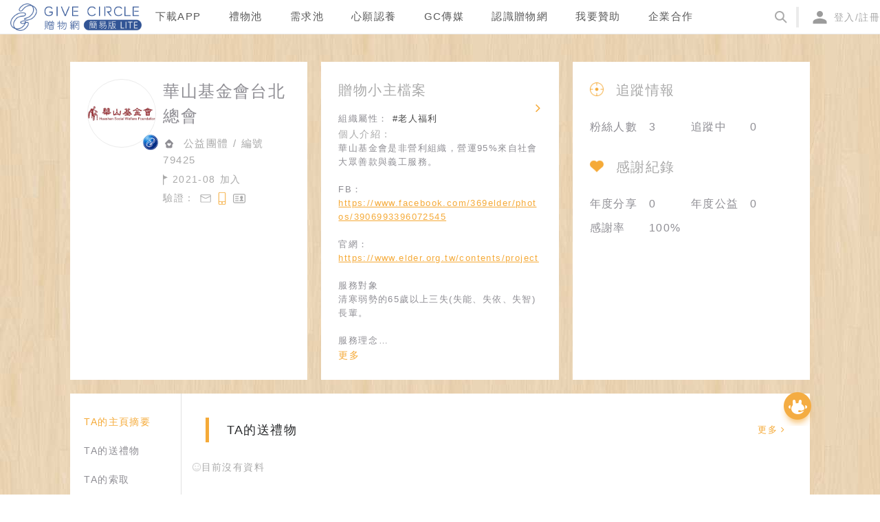

--- FILE ---
content_type: application/javascript; charset=UTF-8
request_url: https://www.give-circle.com/_nuxt/1d3c31cbf909de899bd7.js
body_size: 9768
content:
(window.webpackJsonp=window.webpackJsonp||[]).push([[100],{1068:function(t,e,r){var content=r(1081);"string"==typeof content&&(content=[[t.i,content,""]]),content.locals&&(t.exports=content.locals);(0,r(18).default)("7719d25b",content,!0,{sourceMap:!1})},1070:function(t,e,r){var content=r(1094);"string"==typeof content&&(content=[[t.i,content,""]]),content.locals&&(t.exports=content.locals);(0,r(18).default)("18643e62",content,!0,{sourceMap:!1})},1074:function(t,e,r){var content=r(1109);"string"==typeof content&&(content=[[t.i,content,""]]),content.locals&&(t.exports=content.locals);(0,r(18).default)("45ccda4c",content,!0,{sourceMap:!1})},1078:function(t,e,r){"use strict";var n=[function(){var t=this.$createElement,e=this._self._c||t;return e("div",{staticClass:"nodata"},[e("img",{attrs:{src:r(1079),width:"14",height:"14"}}),this._v("目前沒有資料\n")])}],o={},l=(r(1080),r(13)),component=Object(l.a)(o,(function(){var t=this.$createElement;this._self._c;return this._m(0)}),n,!1,null,"6381df34",null);e.a=component.exports},1079:function(t,e){t.exports="[data-uri]"},1080:function(t,e,r){"use strict";var n=r(1068);r.n(n).a},1081:function(t,e,r){(e=r(17)(!1)).push([t.i,".nodata[data-v-6381df34]{display:flex;align-items:center;color:#aaa;font-size:14px;margin-bottom:30px}.nodata>svg[data-v-6381df34]{height:1em;margin-right:5px}",""]),t.exports=e},1088:function(t,e,r){"use strict";var n={props:{text:{type:String,default:""},color:{type:String,default:""}}},o=(r(1093),r(13)),component=Object(o.a)(n,(function(){var t=this.$createElement;return(this._self._c||t)("div",{class:"g-tag "+this.color},[this._v("\n  "+this._s(this.text)+"\n")])}),[],!1,null,"dca90944",null);e.a=component.exports},1090:function(t,e,r){t.exports=r.p+"img/6daa037.png"},1093:function(t,e,r){"use strict";var n=r(1070);r.n(n).a},1094:function(t,e,r){(e=r(17)(!1)).push([t.i,'.g-tag[data-v-dca90944]{background-color:#ec5c3a;position:absolute;width:24px;line-height:16px;padding-top:3px;top:0;right:10px;color:#fff;text-align:center;font-size:13px;z-index:1}.g-tag[data-v-dca90944]:after{content:"";position:absolute;left:0;top:26px;border:12px solid #ec5c3a;border-bottom-color:transparent;z-index:-1}.orange[data-v-dca90944]{background-color:#ffa507}.orange[data-v-dca90944]:after{border:12px solid #ffa507;border-bottom-color:transparent}',""]),t.exports=e},1095:function(t,e,r){var content=r(1128);"string"==typeof content&&(content=[[t.i,content,""]]),content.locals&&(t.exports=content.locals);(0,r(18).default)("6db5b96b",content,!0,{sourceMap:!1})},1097:function(t,e,r){var content=r(1133);"string"==typeof content&&(content=[[t.i,content,""]]),content.locals&&(t.exports=content.locals);(0,r(18).default)("81d14006",content,!0,{sourceMap:!1})},1098:function(t,e,r){var content=r(1142);"string"==typeof content&&(content=[[t.i,content,""]]),content.locals&&(t.exports=content.locals);(0,r(18).default)("61237a5e",content,!0,{sourceMap:!1})},1108:function(t,e,r){"use strict";var n=r(1074);r.n(n).a},1109:function(t,e,r){(e=r(17)(!1)).push([t.i,".section-header[data-v-3f297b2a]{display:flex;align-items:center;margin-bottom:20px;padding:5px;font-size:13px;position:relative}.section-header.with-icon .title[data-v-3f297b2a]{color:#df5f3c;font-size:18px;margin-right:20px;border-left:0}.section-header .icon[data-v-3f297b2a]{width:32px;height:32px;margin-left:10px;margin-right:15px}.section-header .title[data-v-3f297b2a]{padding:4px 26px;border-left:5px solid #f5aa38;font-size:18px}.section-header .sub-title[data-v-3f297b2a]{color:#444;padding-left:20px;border-left:4px solid #ebebeb}.section-header .more[data-v-3f297b2a]{margin-left:auto;text-align:right}.section-header .more .fa-icon[data-v-3f297b2a]{margin-left:5px}",""]),t.exports=e},1112:function(t,e,r){"use strict";var n={props:{title:{type:String,default:""},subTitle:{type:String,default:""},path:{type:String,default:""},icon:{type:Object,default:null},hasMore:{type:Boolean,default:!1},onMoreHandler:{type:Function,default:function(){return{}}}},methods:{}},o=(r(1108),r(13)),component=Object(o.a)(n,(function(){var t=this,e=t.$createElement,r=t._self._c||e;return r("div",{class:["section-header",t.icon?"with-icon":""]},[t.icon?r("img",{staticClass:"icon",attrs:{src:t.icon}}):t._e(),t._v(" "),r("span",{staticClass:"title"},[t._v(t._s(t.title))]),t._v(" "),t.subTitle?r("span",{staticClass:"sub-title"},[t._v(t._s(t.subTitle))]):t._e(),t._v(" "),t.hasMore&&t.path?r("nuxt-link",{staticClass:"more",attrs:{to:t.path}},[t._v("\n    更多"),r("i",{staticClass:"fa-icon fa fa-angle-right",attrs:{"aria-hidden":"true"}})]):t.hasMore&&t.onMoreHandler?r("a",{staticClass:"more",on:{click:t.onMoreHandler}},[t._v("\n    更多"),r("i",{staticClass:"fa-icon fa fa-angle-right",attrs:{"aria-hidden":"true"}})]):t._e()],1)}),[],!1,null,"3f297b2a",null);e.a=component.exports},1115:function(t,e,r){var content=r(1190);"string"==typeof content&&(content=[[t.i,content,""]]),content.locals&&(t.exports=content.locals);(0,r(18).default)("235b8ece",content,!0,{sourceMap:!1})},1126:function(t,e,r){t.exports=r.p+"img/7f3fbc4.png"},1127:function(t,e,r){"use strict";var n=r(1095);r.n(n).a},1128:function(t,e,r){(e=r(17)(!1)).push([t.i,".item-card[data-v-aece25aa]{display:inline-block;transition:all .3s;box-shadow:0 1px 10px #f8f0f1;border:1px solid #eee;background:#fff;padding:5px;width:100%;margin:10px}.item-card[data-v-aece25aa]:hover{box-shadow:0 20px 25px -16px rgba(0,0,0,.1);transform:translateY(-5px)}.item-card:hover .location[data-v-aece25aa]{bottom:-2px;opacity:.9}.item-card .pic[data-v-aece25aa]{position:relative;cursor:pointer;width:100%;padding-bottom:100%}.item-card .pic .icon[data-v-aece25aa]{left:10px}.item-card .pic .icon[data-v-aece25aa],.item-card .pic .icon-video[data-v-aece25aa]{position:absolute;bottom:10px;width:30px;height:30px}.item-card .pic .icon-video[data-v-aece25aa]{right:10px}.item-card .cover[data-v-aece25aa]{position:absolute;left:0;top:0;width:100%;height:100%;-o-object-fit:cover;object-fit:cover;background-color:hsla(0,0%,100%,.9)}.item-card .title[data-v-aece25aa]{font-size:15px;cursor:pointer;color:#444;height:50px;line-height:25px;overflow:hidden;text-overflow:ellipsis;display:-webkit-box;-webkit-line-clamp:2;-webkit-box-orient:vertical;padding:0 6px}.item-card .location[data-v-aece25aa]{width:100%;padding:5px;background-color:#fff;opacity:0;position:absolute;left:0;bottom:-30px;transition:all .15s;font-size:12px;color:#aaa;z-index:1}.item-card .desc[data-v-aece25aa]{font-size:11px;color:#aaa}.item-card .give543-day[data-v-aece25aa]{position:absolute;top:-4px;right:10px;width:24px}",""]),t.exports=e},1131:function(t,e){t.exports="[data-uri]"},1132:function(t,e,r){"use strict";var n=r(1097);r.n(n).a},1133:function(t,e,r){(e=r(17)(!1)).push([t.i,".item-card[data-v-98b1dfc6]{display:inline-block;transition:all .3s;box-shadow:0 1px 10px #f8f0f1;border:1px solid #eee;background:#fff;padding:5px;width:100%;margin:10px}.item-card[data-v-98b1dfc6]:hover{box-shadow:0 20px 25px -16px rgba(0,0,0,.1);transform:translateY(-5px)}.item-card:hover .location[data-v-98b1dfc6]{bottom:-2px}.item-card .pic[data-v-98b1dfc6]{position:relative;cursor:pointer;width:100%;overflow:hidden;padding-bottom:100%}.item-card .pic .icon[data-v-98b1dfc6]{position:absolute;left:10px;bottom:5px;width:30px;height:30px}.item-card .pic .icon.direct-purchase[data-v-98b1dfc6]{background-color:#fff;border-radius:50%}.item-card .cover[data-v-98b1dfc6]{position:absolute;left:0;top:0;width:100%;height:100%;-o-object-fit:cover;object-fit:cover;background-color:hsla(0,0%,100%,.9)}.item-card .title[data-v-98b1dfc6]{font-size:15px;cursor:pointer;color:#f5aa38;height:50px;line-height:25px;overflow:hidden;text-overflow:ellipsis;display:-webkit-box;-webkit-line-clamp:2;-webkit-box-orient:vertical;padding:0 6px}.item-card .location[data-v-98b1dfc6]{width:100%;padding:5px;background-color:#fff;opacity:.9;position:absolute;left:0;bottom:-30px;transition:bottom .15s;font-size:12px;color:#aaa;z-index:1}.item-card .desc[data-v-98b1dfc6]{font-size:11px;color:#aaa}.pad-progress-bar[data-v-98b1dfc6]{position:relative;height:30px;background:linear-gradient(90deg,#f6f6f6,#ebebeb);color:#fff;padding:0 8px;border-radius:3px 3px;margin:8px;overflow:hidden}.pad-progress-bar .bar[data-v-98b1dfc6]{position:absolute;height:30px;top:0;left:0;width:100px;border-radius:3px 3px;background:linear-gradient(90deg,#ffbd69,#f4a031)}.pad-progress-bar .bar-num[data-v-98b1dfc6]{position:relative;color:#8f8e94;height:100%;flex-direction:row;justify-content:space-between}.need-item[data-v-98b1dfc6],.pad-progress-bar .bar-num[data-v-98b1dfc6]{width:100%;display:flex;align-items:center}.need-item[data-v-98b1dfc6]{color:#444;height:24px}.need-item .name[data-v-98b1dfc6]{flex:1;margin-left:5px;text-overflow:ellipsis;overflow:hidden;font-size:13px;display:-webkit-box;-webkit-line-clamp:1;-webkit-box-orient:vertical}.need-item .more[data-v-98b1dfc6]{color:#aaa}",""]),t.exports=e},1141:function(t,e,r){"use strict";var n=r(1098);r.n(n).a},1142:function(t,e,r){(e=r(17)(!1)).push([t.i,".pad-thank-word[data-v-6014b05f]{width:100%;padding:12px 15px;font-size:12px;border:solid #ddd;border-width:1px 1px 3px;border-radius:4px;margin-bottom:20px}.pad-thank-word .thank-word[data-v-6014b05f]{font-size:15px;font-weight:600;color:#4c4c4c;word-break:break-word;display:-webkit-box;-webkit-box-orient:vertical;-webkit-line-clamp:1;text-overflow:ellipsis;overflow:hidden}.pad-thank-word .gift-info[data-v-6014b05f]{display:flex;align-items:center;margin-top:10px}.pad-thank-word .gift-info .image[data-v-6014b05f]{width:50px;height:50px;-o-object-fit:contain;object-fit:contain;margin-right:10px}",""]),t.exports=e},1148:function(t,e,r){"use strict";r(54);var n=r(210),o=r.n(n),l=r(398),c=r.n(l),d={components:{Tag:r(1088).a,CommonwealIcon:c.a},props:{image:{type:String,default:""},title:{type:String,default:""},isNew:{type:Boolean,default:!1},requestNum:{type:Number,default:0},location:{type:String,default:""},left:{type:Number,default:0},status:{type:String,default:""},id:{type:Number,default:0},orgFirst:{type:Number,default:0},url:{type:String,default:null},give543Day1122:{type:Boolean,default:!1},video:{type:Number,default:0}},data:function(){return{DefaultGift:o.a}},computed:{href:function(){return"string"==typeof this.url&&this.url.length>0?this.url:"/give/".concat(this.id)}}},f=(r(1127),r(13)),component=Object(f.a)(d,(function(){var t=this,e=t.$createElement,n=t._self._c||e;return n("div",{staticClass:"item-card"},[n("a",{attrs:{href:t.href,target:"_blank"}},[n("div",{staticClass:"pic"},[n("img",{directives:[{name:"lazy",rawName:"v-lazy",value:t.image||t.DefaultGift,expression:"image || DefaultGift"}],staticClass:"cover",attrs:{"data-type":"small"}}),t._v(" "),t.location?n("div",{staticClass:"location"},[n("i",{staticClass:"fa-icon fa fa-map-marker",attrs:{"aria-hidden":"true"}}),t._v(t._s(t.location))]):t._e(),t._v(" "),t.give543Day1122?n("img",{staticClass:"give543-day",attrs:{src:r(1126)}}):0===t.left?n("tag",{attrs:{text:"送出"}}):t.isNew?n("tag",{attrs:{text:"全新",color:"orange"}}):t._e(),t._v(" "),t.orgFirst?n("CommonwealIcon",{staticClass:"icon"}):t._e(),t._v(" "),t.video?n("img",{staticClass:"icon-video",attrs:{src:r(1090)}}):t._e()],1),t._v(" "),n("div",{staticClass:"title"},[t._v(t._s(t.title))]),t._v(" "),n("div",{staticClass:"desc"},[t._v(t._s(t.isNew?"全新":"二手")+"/"+t._s(t.requestNum?t.requestNum+"人索取":"等待有緣人"))])])])}),[],!1,null,"aece25aa",null);e.a=component.exports},1150:function(t,e,r){"use strict";r(54);var n=r(210),o=r.n(n),l=r(1088),c=r(149),d=r.n(c),f=r(183),m=r(401),v=r.n(m),h=r(402),x=r.n(h),y=r(398),_=r.n(y),k={components:{Tag:l.a,WantIcon:d.a,CareIcon:v.a,SchoolIcon:x.a,CommonwealIcon:_.a},props:{id:{type:Number,default:0},image:{type:String,default:""},title:{type:String,default:""},location:{type:String,default:""},left:{type:Number,default:0},quantity:{type:Number,default:0},status:{type:String,default:""},needItems:{type:Array,default:function(){return[]}},progressBar:{type:Boolean,default:!1},showAt:{type:String,default:""},membership:{type:String,default:""},directPurchase:{type:Boolean,default:!1}},data:function(){return{DefaultGift:o.a}},computed:{remainingDays:function(){return this.showAt?Object(f.a)(this.showAt):0}}},w=(r(1132),r(13)),component=Object(w.a)(k,(function(){var t=this,e=t.$createElement,n=t._self._c||e;return n("div",{staticClass:"item-card"},[n("nuxt-link",{attrs:{to:"/want/"+t.id,target:"_blank"}},[n("div",{staticClass:"pic"},[n("img",{directives:[{name:"lazy",rawName:"v-lazy",value:t.image||t.DefaultGift,expression:"image || DefaultGift"}],staticClass:"cover",attrs:{"data-type":"small"}}),t._v(" "),t.location?n("div",{staticClass:"location"},[n("i",{staticClass:"fa-icon fa fa-map-marker",attrs:{"aria-hidden":"true"}}),t._v(t._s(t.location)+"\n      ")]):t._e(),t._v(" "),0===t.left?n("tag",{attrs:{text:"成功"}}):t._e(),t._v(" "),t.directPurchase?n("img",{staticClass:"icon direct-purchase",attrs:{src:r(1131)}}):"care"===t.membership?n("CareIcon",{staticClass:"icon"}):"school"===t.membership?n("SchoolIcon",{staticClass:"icon"}):"commonweal"===t.membership?n("CommonwealIcon",{staticClass:"icon"}):t._e()],1),t._v(" "),t.progressBar?n("div",{staticClass:"pad-progress-bar"},[n("div",{staticClass:"bar",style:{width:(t.quantity-t.left)/t.quantity*100+"%"}}),t._v(" "),n("div",{staticClass:"bar-num"},[t._v("\n        "+t._s(t.quantity-t.left)),n("span",[t._v(t._s(t.quantity))])])]):t._e(),t._v(" "),n("div",{staticClass:"title"},[t._v("\n      "+t._s(t.title)+"\n    ")]),t._v(" "),t.progressBar?t._e():n("div",{staticClass:"desc"},[t._v("\n      "+t._s(t.quantity-t.left)+"/"+t._s(t.quantity)+" 件 "+t._s(t.remainingDays>0?"剩下 "+t.remainingDays+" 天":"已到期")+"\n    ")]),t._v(" "),n("div",t._l(t.needItems.slice(0,t.needItems.length>3?3:t.needItems.length),(function(e,r){return n("div",{key:e.id,staticClass:"need-item"},[n("WantIcon"),t._v(" "),n("span",{staticClass:"name"},[t._v(t._s(e.name)+" "),2===r&&t.needItems.length>3?n("span",{staticClass:"more"},[t._v("more")]):t._e()])],1)})),0)])],1)}),[],!1,null,"98b1dfc6",null);e.a=component.exports},1151:function(t,e,r){"use strict";r(54);var n=r(50),o=r(395),l=r.n(o),c=r(4),d={props:{thankItem:{type:Object,default:function(){return{}}},type:{type:String,default:"to"},isLink:{type:Number,default:1}},data:function(){return{s3ImageToCdnUrl:n.g,DefaultPic:l.a}},computed:{toGiftUrl:function(){var t=this.thankItem.type;return"gift"===t?"/give/".concat(this.thankItem.gift_id):"need"===t?"/want/".concat(this.thankItem.need_id):"love"===t?"/love/".concat(this.thankItem.love_provision_id):"wish"===t?"/wish/".concat(this.thankItem.wish_id):""},itemTitle:function(){return this.thankItem.title?this.thankItem.title:this.thankItem.gift&&this.thankItem.gift.title||this.thankItem.need&&this.thankItem.need.title||this.thankItem.wish&&this.thankItem.wish.title||this.thankItem.love_provision&&this.thankItem.love_provision.goods_name},thankImage:function(){return this.thankItem.image||this.thankItem.gift&&this.thankItem.gift.image_path||this.thankItem.need&&this.thankItem.need.image_path||this.thankItem.wish&&this.thankItem.wish.image_path||this.thankItem.love_provision&&this.thankItem.love_provision.goods_picture},isFlashGift:function(){return this.thankItem.gift_type===c.l.FLASH||!(!this.thankItem.gift||this.thankItem.gift.type!==c.l.FLASH)}}},f=(r(1141),r(13)),component=Object(f.a)(d,(function(){var t=this,e=t.$createElement,r=t._self._c||e;return r("div",{staticClass:"pad-thank-word"},[r("div",{staticClass:"thank-word"},[t._v("\n    "+t._s(t.thankItem.content)+"\n  ")]),t._v(" "),r("div",{staticClass:"gift-info"},[t.isLink?r("nuxt-link",{attrs:{to:t.toGiftUrl,target:"_blank"}},[r("img",{staticClass:"image",attrs:{src:t.s3ImageToCdnUrl(t.thankImage,"small")||t.DefaultPic}})]):r("img",{staticClass:"image",attrs:{src:t.s3ImageToCdnUrl(t.thankImage,"small")||t.DefaultPic}}),t._v(" "),r("div",[r("nuxt-link",{attrs:{to:t.toGiftUrl,target:"_blank"}},[t._v("\n        "+t._s(t.itemTitle)+"\n      ")]),t._v(" "),t.thankItem.from_user&&"from"===t.type?r("div",[t._v("\n        來自\n        "),t.isFlashGift?r("span",[t._v("「閃閃」")]):r("nuxt-link",{attrs:{to:"/user/"+t.thankItem.from_user.id,target:"_blank"}},[t._v("\n          "+t._s(t.thankItem.from_user.nickname)+"\n        ")]),t._v(" 的感謝留言\n      ")],1):t.thankItem.to_user&&"to"===t.type?r("div",[t._v("\n        給\n        "),t.isFlashGift?r("span",[t._v("「贈送者」")]):r("nuxt-link",{attrs:{to:"/user/"+t.thankItem.to_user.id,target:"_blank"}},[t._v("\n          "+t._s(t.thankItem.to_user.nickname)+"\n        ")]),t._v(" 的感謝留言\n      ")],1):t._e()],1)],1)])}),[],!1,null,"6014b05f",null);e.a=component.exports},1189:function(t,e,r){"use strict";var n=r(1115);r.n(n).a},1190:function(t,e,r){(e=r(17)(!1)).push([t.i,".item-card[data-v-22b7a9cb]{display:inline-block;transition:all .3s;box-shadow:0 1px 10px #f8f0f1;border:1px solid #eee;background:#fff;padding:5px;width:100%;margin:10px}.item-card[data-v-22b7a9cb]:hover{box-shadow:0 20px 25px -16px rgba(0,0,0,.1);transform:translateY(-5px)}.item-card:hover .location[data-v-22b7a9cb]{bottom:0}.item-card .pic[data-v-22b7a9cb]{position:relative;cursor:pointer;width:100%;overflow:hidden;padding-bottom:100%}.item-card .cover[data-v-22b7a9cb]{position:absolute;left:0;top:0;width:100%;height:100%;-o-object-fit:cover;object-fit:cover;background-color:hsla(0,0%,100%,.9)}.item-card .title[data-v-22b7a9cb]{font-size:15px;cursor:pointer;color:#444;height:50px;line-height:25px;overflow:hidden;text-overflow:ellipsis;display:-webkit-box;-webkit-line-clamp:2;-webkit-box-orient:vertical;padding:0 6px}.item-card .desc[data-v-22b7a9cb]{font-size:12px;color:#444;margin:0 6px}",""]),t.exports=e},1199:function(t,e,r){"use strict";r(54);var n=r(210),o=r.n(n),l={components:{Tag:r(1088).a},props:{image:{type:String,default:""},title:{type:String,default:""},left:{type:Number,default:0},status:{type:Number,default:0},id:{type:Number,default:0},employeeName:{type:String,default:""},companyName:{type:String,default:""}},data:function(){return{DefaultGift:o.a}}},c=(r(1189),r(13)),component=Object(c.a)(l,(function(){var t=this,e=t.$createElement,r=t._self._c||e;return r("div",{staticClass:"item-card"},[r("a",{attrs:{href:"/love/"+t.id,target:"_blank"}},[r("div",{staticClass:"pic"},[r("img",{directives:[{name:"lazy",rawName:"v-lazy",value:t.image||t.DefaultGift,expression:"image || DefaultGift"}],staticClass:"cover",attrs:{"data-type":"small"}}),t._v(" "),0===t.left?r("tag",{attrs:{text:"送出"}}):t._e()],1),t._v(" "),r("div",{staticClass:"title"},[t._v(t._s(t.title))]),t._v(" "),r("div",{staticClass:"desc"},[t._v(t._s(t.employeeName)+"提供")]),t._v(" "),t.companyName!==t.employeeName?r("div",{staticClass:"desc"},[t._v(t._s(t.companyName))]):t._e()])])}),[],!1,null,"22b7a9cb",null);e.a=component.exports},1403:function(t,e,r){var content=r(2122);"string"==typeof content&&(content=[[t.i,content,""]]),content.locals&&(t.exports=content.locals);(0,r(18).default)("0ccbdcd1",content,!0,{sourceMap:!1})},2121:function(t,e,r){"use strict";var n=r(1403);r.n(n).a},2122:function(t,e,r){(e=r(17)(!1)).push([t.i,".row[data-v-36639afb]{display:flex;margin-bottom:20px}.row.thank[data-v-36639afb]{flex-wrap:wrap}.row .item-card[data-v-36639afb]{width:calc(25% - 20px)}.row .thank-item-card[data-v-36639afb]{margin:10px;width:calc(50% - 20px)}.pad-user-home[data-v-36639afb]{margin:auto}.pad-commonweal-list[data-v-36639afb]{margin-left:10px}.pad-commonweal-list .commonweal-item[data-v-36639afb]{font-weight:700;margin:5px 0;display:flex;align-items:center}.pad-commonweal-list .commonweal-item .name[data-v-36639afb]{margin-left:8px;color:#444}.pad-map[data-v-36639afb]{display:flex;font-family:CategoryRound;flex-direction:row}.pad-map .pad-legend[data-v-36639afb]{padding:15px 0}.pad-map .pad-area[data-v-36639afb]{display:flex;flex-direction:row;margin:20px 0}.pad-map .part[data-v-36639afb]{display:inline-block;font-size:28px;color:#fff;padding:0 15px;height:40px;margin:0 10px}.pad-map .pad-cities[data-v-36639afb]{display:flex;flex-wrap:wrap}.pad-map .pad-city[data-v-36639afb]{display:flex;flex-direction:column;margin:0 8px}.pad-map .pad-city .gray[data-v-36639afb]{color:#969797}.pad-map .pad-city .block[data-v-36639afb]{height:15px;width:55px;background-color:#fff}.pad-map .pad-city .block.white[data-v-36639afb]{background-color:#fff;border:1px solid #bcbcbc}",""]),t.exports=e},2390:function(t,e,r){"use strict";r.r(e);r(10),r(8),r(7),r(55),r(9),r(53),r(59),r(31),r(32),r(6),r(33),r(24),r(58);var n=r(28),o=(r(108),r(64)),l=r(1),c=(r(43),r(47),r(12)),d=r(1112),f=r(1148),m=r(1150),v=r(1151),h=r(1078),x=r(1199),y=r(74);function _(object,t){var e=Object.keys(object);if(Object.getOwnPropertySymbols){var r=Object.getOwnPropertySymbols(object);t&&(r=r.filter((function(t){return Object.getOwnPropertyDescriptor(object,t).enumerable}))),e.push.apply(e,r)}return e}function k(t){for(var i=1;i<arguments.length;i++){var source=null!=arguments[i]?arguments[i]:{};i%2?_(Object(source),!0).forEach((function(e){Object(l.a)(t,e,source[e])})):Object.getOwnPropertyDescriptors?Object.defineProperties(t,Object.getOwnPropertyDescriptors(source)):_(Object(source)).forEach((function(e){Object.defineProperty(t,e,Object.getOwnPropertyDescriptor(source,e))}))}return t}function w(t,e){var r;if("undefined"==typeof Symbol||null==t[Symbol.iterator]){if(Array.isArray(t)||(r=function(t,e){if(!t)return;if("string"==typeof t)return C(t,e);var r=Object.prototype.toString.call(t).slice(8,-1);"Object"===r&&t.constructor&&(r=t.constructor.name);if("Map"===r||"Set"===r)return Array.from(t);if("Arguments"===r||/^(?:Ui|I)nt(?:8|16|32)(?:Clamped)?Array$/.test(r))return C(t,e)}(t))||e&&t&&"number"==typeof t.length){r&&(t=r);var i=0,n=function(){};return{s:n,n:function(){return i>=t.length?{done:!0}:{done:!1,value:t[i++]}},e:function(t){throw t},f:n}}throw new TypeError("Invalid attempt to iterate non-iterable instance.\nIn order to be iterable, non-array objects must have a [Symbol.iterator]() method.")}var o,l=!0,c=!1;return{s:function(){r=t[Symbol.iterator]()},n:function(){var t=r.next();return l=t.done,t},e:function(t){c=!0,o=t},f:function(){try{l||null==r.return||r.return()}finally{if(c)throw o}}}}function C(t,e){(null==e||e>t.length)&&(e=t.length);for(var i=0,r=new Array(e);i<e;i++)r[i]=t[i];return r}var A=[{label:"北",color:"#1C3876",cities:["臺北市","新北市","基隆市","桃園市","新竹市","新竹縣"],colors:["#1C3876","#284B8D","#3862A5","#658FC9","#89B3E3","#B4D5F6"]},{label:"中",color:"#F5BE13",cities:["苗栗縣","臺中市","彰化縣","南投縣","雲林縣"],colors:["#F5BE13","#F9D34C","#FCE170","#FEEEA0","#FEF7CF"]},{label:"南",color:"#027C89",cities:["嘉義市","嘉義縣","臺南市","高雄市","屏東縣"],colors:["#027C89","#039EA0","#34C5BB","#5DE2CD","#95F5DD"]},{label:"東",color:"#ED4F00",cities:["宜蘭縣","花蓮縣","臺東縣"],colors:["#ED4F00","#ED875A","#FFBEA4"]}];function I(t){var e,r=arguments.length>1&&void 0!==arguments[1]?arguments[1]:"city",n=arguments.length>2&&void 0!==arguments[2]?arguments[2]:"quantity",o={},c=[],d=w(A);try{var f=function(){var d=e.value,f=t.filter((function(t){return d.cities.includes(t[r])}));f.sort((function(a,b){return b[n]-a[n]})),f.map((function(t,e){t.color=d.colors[e],t.percent=t.percent/100,o[t[r]]=d.colors[e]})),d.cities.filter((function(t){return f.every((function(e){return e[r]!==t}))})).map((function(t){var e;return f.push((e={},Object(l.a)(e,r,t),Object(l.a)(e,"percent",0),Object(l.a)(e,n,0),Object(l.a)(e,"color","#fff"),e))})),c.push({label:d.label,areas:f,color:d.color})};for(d.s();!(e=d.n()).done;)f()}catch(t){d.e(t)}finally{d.f()}return{cityColorsMap:o,areaColorsArray:c}}var S={components:{SectionHeader:d.a,GiftItemCard:f.a,NeedItemCard:m.a,ThankWord:v.a,Empty:h.a,LoveBoxItemCard:x.a,ASpin:o.a,Avatar:y.a,VeMap:function(){return"undefined"==typeof window?null:Promise.all([r.e(3),r.e(7)]).then(r.t.bind(null,2323,7))}},props:{userInfo:{type:Object,default:function(){return{}}},isLoveCompany:{type:Boolean,default:!1}},data:function(){return{profile:null,loadingProfile:!1,mapSetting:{position:"taiwan",dataType:{percent:"percent"},aspectScale:1,label:!1,itemStyle:{borderColor:"#848484",areaColor:"#fff"},positionJsonLink:"https://s3.ap-southeast-1.amazonaws.com/next.give543/data/TW1.json"},giveCitiesReport:{columns:["name","percent"],rows:[],cityColorsMap:{},areaColorsArray:[]}}},computed:k(k({},Object(c.e)({myId:function(t){return t.user.info.id}})),{},{userId:function(){return parseInt(this.$route.params.id)},isMyself:function(){return this.userId===this.myId}}),asyncData:function(t){return Object(n.a)(regeneratorRuntime.mark((function e(){var r,n,o,l,c;return regeneratorRuntime.wrap((function(e){for(;;)switch(e.prev=e.next){case 0:return r=t.$axios,n=t.params,e.next=3,r.$get("/gifts/home?user_id=".concat(n.id,"&page=1&perPage=4&on_pool_only=0"));case 3:return o=e.sent,e.next=6,r.$get("/needs/home?user_id=".concat(n.id,"&page=1&perPage=4&on_pool_only=0"));case 6:return l=e.sent,e.next=9,r.$get("/thanks?from_user_id=".concat(n.id,"&page=1&parent_thanks_id=0&perPage=4"));case 9:return c=e.sent,e.abrupt("return",{gifts:o,needs:l,thanks:c});case 11:case"end":return e.stop()}}),e)})))()},mounted:function(){var t=this;!this.isLoveCompany||this.loadingProfile||this.profile||(this.loadingProfile=!0,this.$axios.$get("/love/companies/".concat(this.userId,"/profile")).then((function(data){t.loadingProfile=!1,t.profile=data,t.profile.areas.data.map((function(t){t.name=t.name.replace("台","臺")})),t.giveCitiesReport=k(k({columns:["name","percent"]},I(t.profile.areas.data,"name","percent")),{},{rows:t.profile.areas.data})})).catch((function(e){console.log(e),t.loadingProfile=!1})))},methods:{afterMapConfig:function(t){console.log("options",t);var e,r=I(t.series[0].data,"name","percent").cityColorsMap,n=w(t.series[0].data);try{for(n.s();!(e=n.n()).done;){var o=e.value;o.visualMap=!1,o.itemStyle={normal:{areaColor:r[o.name],borderColor:"#fff"}}}}catch(t){n.e(t)}finally{n.f()}return t}}},M=(r(2121),r(13)),component=Object(M.a)(S,(function(){var t=this,e=t.$createElement,r=t._self._c||e;return r("div",[t.isLoveCompany?r("div",{staticClass:"pad-user-home"},[r("a-spin",{attrs:{spinning:t.loadingProfile}},[t.profile?[t.profile.provisions.length?r("SectionHeader",{attrs:{path:"/user/"+t.userId+"/provisions",hasMore:!0,title:"上架物品"}}):t._e(),t._v(" "),t.profile.provisions.length?r("div",{staticClass:"row"},t._l(t.profile.provisions,(function(t){return r("love-box-item-card",{key:t.id,staticClass:"item-card",attrs:{id:t.id,image:t.goods_picture,title:t.goods_name,"company-name":t.company&&t.company.nickname,"employee-name":t.employee&&t.employee.nickname,left:t.remain,status:t.status}})})),1):t._e(),t._v(" "),t.profile.thanks.length?r("SectionHeader",{attrs:{title:"最新感謝"}}):t._e(),t._v(" "),t.profile.thanks.length?r("div",{staticClass:"row thank"},[t._l(t.profile.thanks,(function(t){return r("thank-word",{key:t.id,staticClass:"thank-item-card",attrs:{"thank-item":t}})})),t._v(" "),0===t.profile.thanks.length?r("empty"):t._e()],2):t._e(),t._v(" "),t.profile.areas.data.length?r("SectionHeader",{attrs:{title:"影響力分佈"}}):t._e(),t._v(" "),t.profile.areas.data.length?r("div",{staticClass:"row echart"},[r("div",{staticClass:"pad-map"},[r("div",{staticClass:"pad-legend"},t._l(t.giveCitiesReport.areaColorsArray,(function(e,n){return r("div",{key:n,staticClass:"pad-area"},[r("div",{staticClass:"part",style:{backgroundColor:e.color}},[t._v("\n                  "+t._s(e.label)+"\n                ")]),t._v(" "),r("div",{staticClass:"pad-cities"},t._l(e.areas,(function(e,n){return r("div",{key:n,staticClass:"pad-city"},[r("div",{class:["city",e.value?"":"gray"]},[t._v("\n                      "+t._s(e.name)+"\n                    ")]),t._v(" "),r("div",{class:["block",e.value?"":"white"],style:{backgroundColor:e.color}}),t._v(" "),e.value?r("div",{staticClass:"percent"},[t._v("\n                      "+t._s((100*e.percent).toFixed(2))+"%\n                    ")]):t._e()])})),0)])})),0),t._v(" "),r("client-only",[r("ve-map",{attrs:{afterConfig:t.afterMapConfig,"legend-visible":!1,settings:t.mapSetting,data:t.giveCitiesReport,height:"400px",width:"400px"}})],1)],1)]):t._e(),t._v(" "),t.profile.commonweals.length?r("SectionHeader",{attrs:{path:"/user/"+t.userId+"/commonweals",hasMore:!0,title:"受益公益團體/學校"}}):t._e(),t._v(" "),t.profile.commonweals.length?r("div",{staticClass:"pad-commonweal-list"},t._l(t.profile.commonweals,(function(e){return r("div",{key:e.id,staticClass:"commonweal-item"},[r("nuxt-link",{attrs:{to:"/user/"+e.id,target:"_blank"}},[r("avatar",{attrs:{size:30,src:e.pics,category:"commonweal"}}),t._v(" "),r("span",{staticClass:"name"},[t._v(t._s(e.nickname))])],1)],1)})),0):t._e()]:t._e()],2)],1):r("div",{staticClass:"pad-user-home"},[r("SectionHeader",{attrs:{title:t.isMyself?"我的送禮物":"TA的送禮物",path:"/user/"+t.userId+"/gives",hasMore:!0}}),t._v(" "),r("div",{staticClass:"row"},[t._l(t.gifts.data,(function(t){return r("gift-item-card",{key:t.id,staticClass:"item-card",attrs:{id:t.id,title:t.title,location:""+(t.city||"")+(t.district||""),image:t.image_path,left:t.left,status:t.status,isNew:!!t.is_new,requestNum:t.request_user_count,orgFirst:t.org_first||t.bureau_id,give543Day1122:!!t.give543_day_1122}})})),t._v(" "),t.gifts.data&&0!==t.gifts.data.length?t._e():r("empty")],2),t._v(" "),r("SectionHeader",{attrs:{title:t.isMyself?"我的需求":"TA的需求",path:"/user/"+t.userId+"/wants",hasMore:!0}}),t._v(" "),r("div",{staticClass:"row"},[t._l(t.needs.data,(function(t){return r("need-item-card",{key:t.id,staticClass:"item-card",attrs:{id:t.id,title:t.title,location:""+(t.city||"")+(t.district||""),image:t.image_path,left:t.left,quantity:t.quantity,status:t.status,needItems:t.need_items,progressBar:!0,membership:t.user&&t.user.cat_hash,directPurchase:!!t.direct_purchase}})})),t._v(" "),t.needs.data&&0!==t.needs.data.length?t._e():r("empty")],2),t._v(" "),r("SectionHeader",{attrs:{title:t.isMyself?"我的感謝":"TA的感謝",path:"/user/"+t.userId+"/reviews",hasMore:!0}}),t._v(" "),r("div",{staticClass:"row thank"},[t._l(t.thanks.data,(function(t){return r("thank-word",{key:t.id,staticClass:"thank-item-card",attrs:{"thank-item":t}})})),t._v(" "),t.thanks.data&&0!==t.thanks.data.length?t._e():r("empty")],2)],1)])}),[],!1,null,"36639afb",null);e.default=component.exports}}]);

--- FILE ---
content_type: application/javascript; charset=UTF-8
request_url: https://www.give-circle.com/_nuxt/cdecfe7312f50ce16732.js
body_size: 7717
content:
(window.webpackJsonp=window.webpackJsonp||[]).push([[114],{1067:function(t,e,r){var content=r(1076);"string"==typeof content&&(content=[[t.i,content,""]]),content.locals&&(t.exports=content.locals);(0,r(18).default)("21114706",content,!0,{sourceMap:!1})},1070:function(t,e,r){var content=r(1094);"string"==typeof content&&(content=[[t.i,content,""]]),content.locals&&(t.exports=content.locals);(0,r(18).default)("18643e62",content,!0,{sourceMap:!1})},1075:function(t,e,r){"use strict";var n=r(1067);r.n(n).a},1076:function(t,e,r){(e=r(17)(!1)).push([t.i,".oops[data-v-764e3cb9]{display:flex;flex-direction:column;align-items:center;text-align:center;margin:40px auto;font-size:16px;color:#aaa}.oops img[data-v-764e3cb9]{height:150px;margin-bottom:10px}",""]),t.exports=e},1077:function(t,e,r){"use strict";var n={props:{text:{type:String,default:""}}},o=(r(1075),r(13)),component=Object(o.a)(n,(function(){var t=this.$createElement,e=this._self._c||t;return e("div",{staticClass:"oops"},[e("img",{attrs:{src:r(396)}}),this._v(" "),e("span",[this._v(this._s(this.text))])])}),[],!1,null,"764e3cb9",null);e.a=component.exports},1083:function(t,e,r){"use strict";r.d(e,"b",(function(){return n})),r.d(e,"c",(function(){return o})),r.d(e,"e",(function(){return c})),r.d(e,"h",(function(){return l})),r.d(e,"d",(function(){return d})),r.d(e,"g",(function(){return h})),r.d(e,"f",(function(){return f})),r.d(e,"a",(function(){return v}));var n="https://d2hrw3sjxwwsb1.cloudfront.net",o="".concat(n,"/img/pic-banner/banner.jpg"),c="".concat(n,"/img/pic-banner/banner9.jpg"),l="".concat(n,"/img/pic-banner/banner10.jpg"),d="".concat(n,"/img/pic-banner/lovebox_banner.jpg"),h="".concat(n,"/img/pic-banner/banner6.jpg"),f="".concat(n,"/img/pic-banner/banner6.jpg"),v="".concat(n,"/img/lovebox/banner_pc.jpg")},1088:function(t,e,r){"use strict";var n={props:{text:{type:String,default:""},color:{type:String,default:""}}},o=(r(1093),r(13)),component=Object(o.a)(n,(function(){var t=this.$createElement;return(this._self._c||t)("div",{class:"g-tag "+this.color},[this._v("\n  "+this._s(this.text)+"\n")])}),[],!1,null,"dca90944",null);e.a=component.exports},1093:function(t,e,r){"use strict";var n=r(1070);r.n(n).a},1094:function(t,e,r){(e=r(17)(!1)).push([t.i,'.g-tag[data-v-dca90944]{background-color:#ec5c3a;position:absolute;width:24px;line-height:16px;padding-top:3px;top:0;right:10px;color:#fff;text-align:center;font-size:13px;z-index:1}.g-tag[data-v-dca90944]:after{content:"";position:absolute;left:0;top:26px;border:12px solid #ec5c3a;border-bottom-color:transparent;z-index:-1}.orange[data-v-dca90944]{background-color:#ffa507}.orange[data-v-dca90944]:after{border:12px solid #ffa507;border-bottom-color:transparent}',""]),t.exports=e},1097:function(t,e,r){var content=r(1133);"string"==typeof content&&(content=[[t.i,content,""]]),content.locals&&(t.exports=content.locals);(0,r(18).default)("81d14006",content,!0,{sourceMap:!1})},1131:function(t,e){t.exports="[data-uri]"},1132:function(t,e,r){"use strict";var n=r(1097);r.n(n).a},1133:function(t,e,r){(e=r(17)(!1)).push([t.i,".item-card[data-v-98b1dfc6]{display:inline-block;transition:all .3s;box-shadow:0 1px 10px #f8f0f1;border:1px solid #eee;background:#fff;padding:5px;width:100%;margin:10px}.item-card[data-v-98b1dfc6]:hover{box-shadow:0 20px 25px -16px rgba(0,0,0,.1);transform:translateY(-5px)}.item-card:hover .location[data-v-98b1dfc6]{bottom:-2px}.item-card .pic[data-v-98b1dfc6]{position:relative;cursor:pointer;width:100%;overflow:hidden;padding-bottom:100%}.item-card .pic .icon[data-v-98b1dfc6]{position:absolute;left:10px;bottom:5px;width:30px;height:30px}.item-card .pic .icon.direct-purchase[data-v-98b1dfc6]{background-color:#fff;border-radius:50%}.item-card .cover[data-v-98b1dfc6]{position:absolute;left:0;top:0;width:100%;height:100%;-o-object-fit:cover;object-fit:cover;background-color:hsla(0,0%,100%,.9)}.item-card .title[data-v-98b1dfc6]{font-size:15px;cursor:pointer;color:#f5aa38;height:50px;line-height:25px;overflow:hidden;text-overflow:ellipsis;display:-webkit-box;-webkit-line-clamp:2;-webkit-box-orient:vertical;padding:0 6px}.item-card .location[data-v-98b1dfc6]{width:100%;padding:5px;background-color:#fff;opacity:.9;position:absolute;left:0;bottom:-30px;transition:bottom .15s;font-size:12px;color:#aaa;z-index:1}.item-card .desc[data-v-98b1dfc6]{font-size:11px;color:#aaa}.pad-progress-bar[data-v-98b1dfc6]{position:relative;height:30px;background:linear-gradient(90deg,#f6f6f6,#ebebeb);color:#fff;padding:0 8px;border-radius:3px 3px;margin:8px;overflow:hidden}.pad-progress-bar .bar[data-v-98b1dfc6]{position:absolute;height:30px;top:0;left:0;width:100px;border-radius:3px 3px;background:linear-gradient(90deg,#ffbd69,#f4a031)}.pad-progress-bar .bar-num[data-v-98b1dfc6]{position:relative;color:#8f8e94;height:100%;flex-direction:row;justify-content:space-between}.need-item[data-v-98b1dfc6],.pad-progress-bar .bar-num[data-v-98b1dfc6]{width:100%;display:flex;align-items:center}.need-item[data-v-98b1dfc6]{color:#444;height:24px}.need-item .name[data-v-98b1dfc6]{flex:1;margin-left:5px;text-overflow:ellipsis;overflow:hidden;font-size:13px;display:-webkit-box;-webkit-line-clamp:1;-webkit-box-orient:vertical}.need-item .more[data-v-98b1dfc6]{color:#aaa}",""]),t.exports=e},1150:function(t,e,r){"use strict";r(54);var n=r(210),o=r.n(n),c=r(1088),l=r(149),d=r.n(l),h=r(183),f=r(401),v=r.n(f),x=r(402),m=r.n(x),y=r(398),_=r.n(y),w={components:{Tag:c.a,WantIcon:d.a,CareIcon:v.a,SchoolIcon:m.a,CommonwealIcon:_.a},props:{id:{type:Number,default:0},image:{type:String,default:""},title:{type:String,default:""},location:{type:String,default:""},left:{type:Number,default:0},quantity:{type:Number,default:0},status:{type:String,default:""},needItems:{type:Array,default:function(){return[]}},progressBar:{type:Boolean,default:!1},showAt:{type:String,default:""},membership:{type:String,default:""},directPurchase:{type:Boolean,default:!1}},data:function(){return{DefaultGift:o.a}},computed:{remainingDays:function(){return this.showAt?Object(h.a)(this.showAt):0}}},k=(r(1132),r(13)),component=Object(k.a)(w,(function(){var t=this,e=t.$createElement,n=t._self._c||e;return n("div",{staticClass:"item-card"},[n("nuxt-link",{attrs:{to:"/want/"+t.id,target:"_blank"}},[n("div",{staticClass:"pic"},[n("img",{directives:[{name:"lazy",rawName:"v-lazy",value:t.image||t.DefaultGift,expression:"image || DefaultGift"}],staticClass:"cover",attrs:{"data-type":"small"}}),t._v(" "),t.location?n("div",{staticClass:"location"},[n("i",{staticClass:"fa-icon fa fa-map-marker",attrs:{"aria-hidden":"true"}}),t._v(t._s(t.location)+"\n      ")]):t._e(),t._v(" "),0===t.left?n("tag",{attrs:{text:"成功"}}):t._e(),t._v(" "),t.directPurchase?n("img",{staticClass:"icon direct-purchase",attrs:{src:r(1131)}}):"care"===t.membership?n("CareIcon",{staticClass:"icon"}):"school"===t.membership?n("SchoolIcon",{staticClass:"icon"}):"commonweal"===t.membership?n("CommonwealIcon",{staticClass:"icon"}):t._e()],1),t._v(" "),t.progressBar?n("div",{staticClass:"pad-progress-bar"},[n("div",{staticClass:"bar",style:{width:(t.quantity-t.left)/t.quantity*100+"%"}}),t._v(" "),n("div",{staticClass:"bar-num"},[t._v("\n        "+t._s(t.quantity-t.left)),n("span",[t._v(t._s(t.quantity))])])]):t._e(),t._v(" "),n("div",{staticClass:"title"},[t._v("\n      "+t._s(t.title)+"\n    ")]),t._v(" "),t.progressBar?t._e():n("div",{staticClass:"desc"},[t._v("\n      "+t._s(t.quantity-t.left)+"/"+t._s(t.quantity)+" 件 "+t._s(t.remainingDays>0?"剩下 "+t.remainingDays+" 天":"已到期")+"\n    ")]),t._v(" "),n("div",t._l(t.needItems.slice(0,t.needItems.length>3?3:t.needItems.length),(function(e,r){return n("div",{key:e.id,staticClass:"need-item"},[n("WantIcon"),t._v(" "),n("span",{staticClass:"name"},[t._v(t._s(e.name)+" "),2===r&&t.needItems.length>3?n("span",{staticClass:"more"},[t._v("more")]):t._e()])],1)})),0)])],1)}),[],!1,null,"98b1dfc6",null);e.a=component.exports},1280:function(t,e,r){var content=r(1728);"string"==typeof content&&(content=[[t.i,content,""]]),content.locals&&(t.exports=content.locals);(0,r(18).default)("45bbb9e2",content,!0,{sourceMap:!1})},1727:function(t,e,r){"use strict";var n=r(1280);r.n(n).a},1728:function(t,e,r){(e=r(17)(!1)).push([t.i,".g-container .banner-header[data-v-335ae9ab]{height:380px;background-size:cover;background-position:50% 50%;padding:75px 0 0 100px}.g-container .banner-header .text-block[data-v-335ae9ab]{width:350px;height:250px;padding:40px;font-size:16px;color:#fff;background-color:rgba(245,170,56,.9)}.g-container .banner-header .title[data-v-335ae9ab]{font-size:32px;margin-bottom:30px}.needs-container[data-v-335ae9ab]{display:flex;align-items:flex-start;margin:40px auto 0;max-width:1440px;padding:0 7vw 50px}.needs-container .pad-filter[data-v-335ae9ab]{width:200px;margin-right:40px}.needs-container .pool-list[data-v-335ae9ab]{flex:1}.needs-container .pool-list .row[data-v-335ae9ab]{width:100%;display:flex}.needs-container .pool-list .row .row-col[data-v-335ae9ab]{flex:1}.needs-container .pool-list .row .item-card[data-v-335ae9ab]{width:calc(25% - 20px)}.needs-container .pool-list .loading[data-v-335ae9ab]{width:100%;text-align:center;margin:15px 0}.filter-group[data-v-335ae9ab]{margin-bottom:30px}.filter-group .title[data-v-335ae9ab]{display:flex;border-bottom:1px solid #aaa;padding-bottom:5px;margin-bottom:15px;color:#aaa;font-size:1.1em}.filter-group .radio[data-v-335ae9ab]{display:block;height:30px;line-height:30px;margin-left:0}.button[data-v-335ae9ab]{display:block;width:100%;margin-bottom:40px;text-align:center;border:1px solid #f5aa38;color:#f5aa38;outline:none;border-radius:3px;font-size:17px;line-height:40px;transition:background-color .15s,color .15s;background-color:transparent}.button[data-v-335ae9ab]:hover{color:#fff;background-color:#f5aa38;cursor:pointer}.pad-pagination[data-v-335ae9ab]{position:fixed;width:100%;height:50px;left:0;bottom:0;display:flex;justify-content:center;align-items:center;background-color:#fff;z-index:1}",""]),t.exports=e},2356:function(t,e,r){"use strict";r.r(e);r(10),r(9),r(7),r(6),r(8),r(58);var n=r(28),o=(r(43),r(47),r(22)),c=(r(85),r(1)),l=(r(590),r(394)),d=(r(134),r(26)),h=(r(108),r(64)),f=(r(209),r(109)),v=(r(181),r(100)),x=r(12),m=r(1150),y=r(1077),_=r(1083);function w(object,t){var e=Object.keys(object);if(Object.getOwnPropertySymbols){var r=Object.getOwnPropertySymbols(object);t&&(r=r.filter((function(t){return Object.getOwnPropertyDescriptor(object,t).enumerable}))),e.push.apply(e,r)}return e}function k(t){for(var i=1;i<arguments.length;i++){var source=null!=arguments[i]?arguments[i]:{};i%2?w(Object(source),!0).forEach((function(e){Object(c.a)(t,e,source[e])})):Object.getOwnPropertyDescriptors?Object.defineProperties(t,Object.getOwnPropertyDescriptors(source)):w(Object(source)).forEach((function(e){Object.defineProperty(t,e,Object.getOwnPropertyDescriptor(source,e))}))}return t}var C={components:{ACheckbox:v.a,ACheckboxGroup:v.a.Group,ARadio:f.a,ARadioGroup:f.a.Group,ASpin:h.a,AIcon:d.a,ItemCard:m.a,APagination:l.a,Oops:y.a},data:function(){return{needsBanner:_.e,currentPage:1,lastScrollTop:0}},computed:k(k(k({},Object(x.e)({needList:function(t){return t.needs.needList},search:function(t){return t.needs.search},isLogin:function(t){return!!t.user.token&&t.user.info.id}})),Object(x.c)({topLevelCategories:"configs/topLevelCategories"})),{},{currentSearch:function(){var t=Object(o.a)(this.search.filter);return this.search.category&&t.push("need_items_category_id=".concat(this.search.category)),this.search.sort&&t.push("sort=".concat(this.search.sort)),this.search.keyword&&t.push("keyword=".concat(this.search.keyword)),t.join("&")},filterValue:function(){var t=this.search.filter.filter((function(t){return t.includes("user_role_type")}));return t.length&&"user_role_type=commonweal,school,care"===t[0]?["user_role_type=commonweal,school","user_role_type=care"].concat(Object(o.a)(this.search.filter.filter((function(t){return!t.includes("user_role_type=")})))):this.search.filter}}),fetch:function(t){return Object(n.a)(regeneratorRuntime.mark((function e(){var r,n,o,c,l,d,h,f,v,x,m,filter;return regeneratorRuntime.wrap((function(e){for(;;)switch(e.prev=e.next){case 0:if(r=t.store,n=t.query,r.state.needs.needList.data.length&&!r.state.needs.search.bureauId){e.next=13;break}return o=n.category_id,c=n.sort,l=n.user_role_type,d=n.status,h=n.page,f=n.keyword,v=n.is_trace_user,x=n.shipway,m=n.direct_purchase,filter=[],l&&filter.push("user_role_type=".concat(l)),d&&filter.push("status=".concat(d)),v&&filter.push("is_trace_user=1"),x&&filter.push("shipway=".concat(x)),m&&filter.push("direct_purchase=".concat(m)),r.commit("needs/resetNeedList"),r.commit("needs/setNeedSearch",{bureauId:"",filter:filter,sort:c,category:o||"",keyword:f}),e.next=13,r.dispatch("needs/getNeedList",{page:h||1,perPage:20,onPool:1,sort:c,categoryId:o||"",keyword:f,filter:filter.join("&")});case 13:case"end":return e.stop()}}),e)})))()},head:function(){return{title:"需求池 - GC贈物網",meta:[{hid:"description",name:"description",content:"需求池是GVIE543贈物網的個人募集和公益捐贈專區，500+公益團體和社服單位不定期發佈公益募集需求，普通個人亦可提出個人物資需求。贈物網是台北市社會局指定的公益捐物平台，捐贈公開、透明、有公信力，如果你想參與公益捐贈、捐助弱勢、獻愛心，這裡是你的最佳選擇！"}]}},created:function(){this.currentPage=parseInt(this.$route.query.page||1)},mounted:function(){window.addEventListener("scroll",this.handleScroll),this.getItemCategories()},destroyed:function(){window.removeEventListener("scroll",this.handleScroll)},methods:k(k(k({},Object(x.b)({getNeedList:"needs/getNeedList",getItemCategories:"configs/getItemCategories"})),Object(x.d)({resetNeedList:"needs/resetNeedList",setNeedSearch:"needs/setNeedSearch"})),{},{groupBy:function(data,t){for(var e=[],i=0;i<data.length;++i){var r=Math.floor(i/t);e[r]||(e[r]=[]),e[r].push(data[i])}return e},handleScroll:function(){var t=this.$refs["pool-list"].scrollHeight,e=document.documentElement.scrollTop;e>this.lastScrollTop&&document.documentElement.scrollHeight-e<=document.documentElement.clientHeight+150?this.loadNextPage():e<this.lastScrollTop&&e<=this.$refs["pool-list"].offsetTop+150&&this.loadPrevPage();var r=t/(this.needList.data.length/4),n=Math.ceil(this.needList.total/20),o=Math.ceil(e/r/5);o<=0&&(o=1);var c=o+this.needList.prevPage;c<=0?(this.currentPage=1,history.replaceState(null,null,this.getCurrentHref(this.currentPage))):c>=1&&c<=n&&(this.currentPage=c,history.replaceState(null,null,this.getCurrentHref(this.currentPage))),this.lastScrollTop=e},loadNextPage:function(){this.needList.nextLoading||this.needList.nextPage>this.needList.lastPage||this.fetchNeedList(this.needList.nextPage)},loadPrevPage:function(){this.needList.prevLoading||this.needList.prevPage<=0||this.fetchNeedList(this.needList.prevPage,!0)},onChangeFilter:function(t){var e=t,r=t.filter((function(t){return t.includes("user_role_type=")}));r.length>=2&&(e=["user_role_type="+r.map((function(t){return t.substring("user_role_type=".length)})).join(",")].concat(Object(o.a)(t.filter((function(t){return!t.includes("user_role_type=")})))));var n=e.filter((function(t){return t.includes("shipway")}));n.length>=2&&(e=e.filter((function(t){return!t.includes("shipway")}))).push(n[n.length-1]),this.resetNeedList(),this.setNeedSearch({filter:e}),this.fetchNeedList(1),this.currentPage=1,history.replaceState(null,null,this.getCurrentHref(this.currentPage))},onChangeSort:function(t){this.resetNeedList(),this.setNeedSearch({sort:t.target.value}),this.fetchNeedList(1),this.currentPage=1,history.replaceState(null,null,this.getCurrentHref(this.currentPage))},onChangeCategory:function(t){this.resetNeedList(),this.setNeedSearch({category:t.target.value}),this.fetchNeedList(1),this.currentPage=1,history.replaceState(null,null,this.getCurrentHref(this.currentPage))},fetchNeedList:function(t){var e=this,r=arguments.length>1&&void 0!==arguments[1]&&arguments[1];this.getNeedList({page:t,perPage:20,onPool:1,sort:this.search.sort,categoryId:this.search.category||"",keyword:this.search.keyword,filter:this.search.filter.join("&")}).then((function(){if(r){var t=e.$refs["pool-list"].scrollHeight/(e.needList.data.length/4);document.scrollingElement.scrollTop+=5*t}}))},getCurrentHref:function(t){return"/wants?"+this.currentSearch+(this.currentSearch?"&":"")+"page=".concat(t)},pageinationItemRender:function(t,e,r){var n=this.$createElement,o=t>0?this.getCurrentHref(t):"";return"page"===e?n("a",{attrs:{href:o}},[t]):"prev"===e?n("a",{class:"ant-pagination-item-link",attrs:{href:o}},["上一頁"]):"next"===e?n("a",{class:"ant-pagination-item-link",attrs:{href:o}},["下一頁"]):r}}),beforeRouteUpdate:function(t,e,r){t.query.keyword!==this.search.keyword&&(this.setNeedSearch({keyword:t.query.keyword}),this.resetNeedList(),this.currentPage=1,this.fetchNeedList(1)),r()}},L=(r(1727),r(13)),component=Object(L.a)(C,(function(){var t=this,e=t.$createElement,r=t._self._c||e;return r("div",{staticClass:"g-container"},[r("div",{staticClass:"banner-header",style:{backgroundImage:"url("+t.needsBanner+")"}},[t._m(0)]),t._v(" "),r("div",{staticClass:"needs-container"},[r("div",{staticClass:"pad-filter"},[r("nuxt-link",{attrs:{to:"/want/new"}},[r("button",{staticClass:"button"},[t._v("\n          發佈需求\n        ")])]),t._v(" "),r("div",{staticClass:"filter-group"},[r("div",{staticClass:"title"},[t._v("\n          篩選器\n        ")]),t._v(" "),r("a-checkbox-group",{attrs:{value:t.filterValue},on:{change:t.onChangeFilter}},[r("a-checkbox",{staticClass:"radio",attrs:{value:"user_role_type=commonweal,school"}},[t._v("\n            公益團體/學校\n          ")]),t._v(" "),r("a-checkbox",{staticClass:"radio",attrs:{value:"user_role_type=care"}},[t._v("\n            關懷會員\n          ")]),t._v(" "),r("a-checkbox",{staticClass:"radio",attrs:{value:"direct_purchase=1"}},[t._v("\n            momo公益直購\n          ")]),t._v(" "),r("a-checkbox",{staticClass:"radio",attrs:{value:"status=ongoing"}},[t._v("\n            進行中\n          ")]),t._v(" "),t.isLogin?r("a-checkbox",{staticClass:"radio",attrs:{value:"is_trace_user=1"}},[t._v("\n            我追蹤的\n          ")]):t._e(),t._v(" "),r("a-checkbox",{staticClass:"radio",attrs:{value:"shipway=ibox"}},[t._v("\n            ｉ郵箱\n          ")]),t._v(" "),r("a-checkbox",{staticClass:"radio",attrs:{value:"shipway=hilife"}},[t._v("\n            萊爾富\n          ")])],1)],1),t._v(" "),r("div",{staticClass:"filter-group"},[r("div",{staticClass:"title"},[t._v("\n          排序方式\n        ")]),t._v(" "),r("a-radio-group",{attrs:{value:t.search.sort,"default-value":""},on:{change:t.onChangeSort}},[r("a-radio",{staticClass:"radio",attrs:{value:""}},[t._v("\n            刊登時間：新到舊\n          ")]),t._v(" "),r("a-radio",{staticClass:"radio",attrs:{value:"earliest"}},[t._v("\n            刊登時間：舊到新\n          ")]),t._v(" "),t.isLogin?r("a-radio",{staticClass:"radio",attrs:{value:"nearby"}},[t._v("\n            我附近的需求\n          ")]):t._e(),t._v(" "),r("a-radio",{staticClass:"radio",attrs:{value:"trends"}},[t._v("\n            熱門度\n          ")])],1)],1),t._v(" "),r("div",{staticClass:"filter-group"},[r("div",{staticClass:"title"},[t._v("\n          物品類別\n        ")]),t._v(" "),r("a-radio-group",{attrs:{value:t.search.category},on:{change:t.onChangeCategory}},[r("a-radio",{staticClass:"radio",attrs:{value:""}},[t._v("\n            所有\n          ")]),t._v(" "),t._l(t.topLevelCategories,(function(e){return r("a-radio",{key:e.id,staticClass:"radio",attrs:{value:e.id}},[t._v("\n            "+t._s(e.title)+"\n          ")])}))],2)],1)],1),t._v(" "),r("div",{ref:"pool-list",staticClass:"pool-list"},[r("div",{directives:[{name:"show",rawName:"v-show",value:t.needList.prevLoading,expression:"needList.prevLoading"}],staticClass:"loading"},[r("a-spin",{attrs:{size:"large"}},[r("a-icon",{staticStyle:{"font-size":"32px"},attrs:{slot:"indicator",type:"loading",spin:""},slot:"indicator"})],1),t._v("\n        加載中...\n      ")],1),t._v(" "),t._l(t.groupBy(t.needList.data,4),(function(e,n){return r("div",{key:n,staticClass:"row"},t._l(e,(function(t){return r("item-card",{key:t.id,staticClass:"item-card",attrs:{id:t.id,title:t.title,location:""+(t.city||"")+(t.district||""),image:t.image_path,left:t.left,quantity:t.quantity,status:t.status,needItems:t.need_items,progressBar:!0,membership:t.user&&t.user.cat_hash,directPurchase:!!t.direct_purchase}})})),1)})),t._v(" "),r("div",{directives:[{name:"show",rawName:"v-show",value:t.needList.nextLoading,expression:"needList.nextLoading"}],staticClass:"loading"},[r("a-spin",{attrs:{size:"large"}},[r("a-icon",{staticStyle:{"font-size":"32px"},attrs:{slot:"indicator",type:"loading",spin:""},slot:"indicator"})],1),t._v("\n        加載中...\n      ")],1),t._v(" "),t.needList.nextLoading||0!==t.needList.total?t._e():r("Oops",{attrs:{text:t.search.keyword?"搜尋不到任何結果哦！":"沒有任何資料哦！"}})],2)]),t._v(" "),r("div",{staticClass:"pad-pagination"},[r("a-pagination",{attrs:{current:t.currentPage,total:t.needList.total,"item-render":t.pageinationItemRender,defaultPageSize:20}})],1)])}),[function(){var t=this.$createElement,e=this._self._c||t;return e("div",{staticClass:"text-block"},[e("div",{staticClass:"title"},[this._v("\n        看看需求\n      ")]),this._v(" "),e("div",{staticClass:"info"},[this._v("\n        大夥兒正需要這些物資，剛好有這些物品可以送出嗎？快來看看吧！\n      ")])])}],!1,null,"335ae9ab",null);e.default=component.exports}}]);